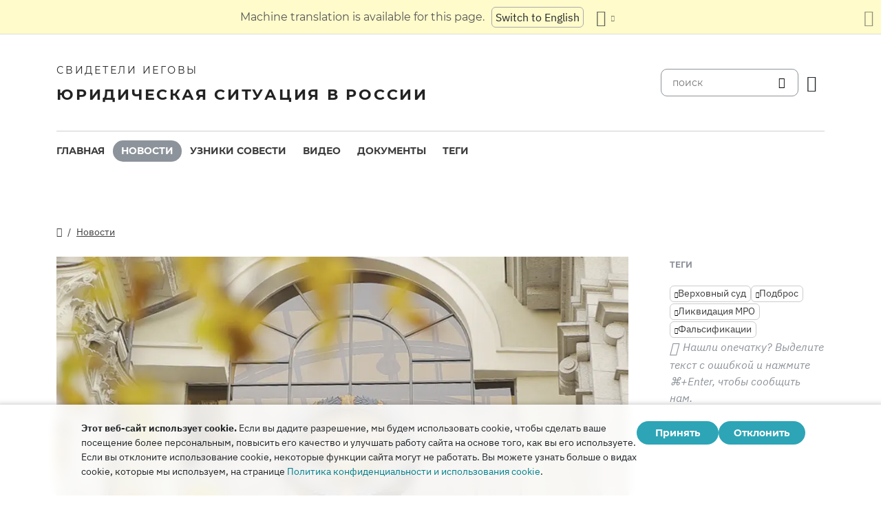

--- FILE ---
content_type: text/html
request_url: https://www.jw-russia.org/news/16041514-13.html
body_size: 183
content:
<!doctype html><html lang=ru><head><title>https://jw-russia.org/news/2016/04/13.html</title><link rel=canonical href=https://jw-russia.org/news/2016/04/13.html><meta name=robots content="noindex"><meta charset=utf-8><meta http-equiv=refresh content="0; url=https://jw-russia.org/news/2016/04/13.html"></head></html>

--- FILE ---
content_type: text/html
request_url: https://jw-russia.org/news/2016/04/13.html
body_size: 5972
content:
<!doctype html><html lang=ru class=notranslate translate=no><head><meta charset=utf-8><meta name=viewport content="width=device-width,initial-scale=1"><meta name=google content="notranslate"><meta name=google-site-verification content="TRJlqj377rhFgkSC2c-W_9c6TN1HFWjHicNH9IhRkhs"><meta name=theme-color content="#ffffff"><link rel=alternate href=https://jw-russia.org/news/2016/04/13.html hreflang=ru><link rel=alternate href=https://jw-russia.org/en/news/2016/04/13.html hreflang=en><link rel=alternate href=https://jw-russia.org/de/news/2016/04/13.html hreflang=de><link rel=alternate href=https://jw-russia.org/es/news/2016/04/13.html hreflang=es><link rel=alternate href=https://jw-russia.org/fr/news/2016/04/13.html hreflang=fr><link rel=alternate href=https://jw-russia.org/it/news/2016/04/13.html hreflang=it><link rel=alternate href=https://jw-russia.org/fi/news/2016/04/13.html hreflang=fi><link rel=alternate href=https://jw-russia.org/pt/news/2016/04/13.html hreflang=pt><link rel=alternate href=https://jw-russia.org/ja/news/2016/04/13.html hreflang=ja><link rel=alternate href=https://jw-russia.org/ko/news/2016/04/13.html hreflang=ko><link rel=alternate href=https://jw-russia.org/zh/news/2016/04/13.html hreflang=zh><link rel="shortcut icon" href=/img/favicon.ico type=image/vnd.microsoft.icon><link rel=stylesheet href=/scss/swiper/swiper.min.6dc1b54d4b4c58c9cc30cc5463980739294225f6791beb6709cc77c6d2059e6c.css><link rel=stylesheet href=/scss/main.471d2981a05f9d46cf4733d8aa873c013c898f4e22d275c9135733e7b7009616.css><meta property="og:title" content="Верховный суд России отказал прокуратуре в ликвидации тюменской организации Свидетелей Иеговы"><meta property="og:description" content="Около полусотни верующих в большом зале Верховного суда РФ аплодисментами приветствовали решение коллегии судей — отказать прокуратуре в ликвидации одной из 405 местных религиозных организаций Свидетелей Иеговы в России."><meta name=description content="Около полусотни верующих в большом зале Верховного суда РФ аплодисментами приветствовали решение коллегии судей — отказать прокуратуре в ликвидации одной из 405 местных религиозных организаций Свидетелей Иеговы в России."><meta name=twitter:card content="summary"><meta name=twitter:title content="Верховный суд России отказал прокуратуре в ликвидации тюменской организации Свидетелей Иеговы"><title>Верховный суд России отказал прокуратуре в ликвидации тюменской организации Свидетелей Иеговы - Новости - Свидетели Иеговы</title><script src=/js/cookie_consent.js></script><script async src="https://www.googletagmanager.com/gtag/js?id=UA-161060053-1"></script><script>window.dataLayer=window.dataLayer||[];function gtag(){dataLayer.push(arguments)}gtag("js",new Date);var GA_MEASUREMENT_ID="UA-161060053-1";gtag("config",GA_MEASUREMENT_ID)</script><script src=/js/vendor/jquery.55724927179ef13ad334f64d2d8c2ad6e8dbf623a84b081c75397c2b7cbf6ada.js></script><script src=/js/init.585696537460de5640b0d9ad0f4ead38998eda503661eb5b69ec5a8d99184424.js></script><meta property="og:image" content="https://jw-russia.org/news/2016/04/13/supremecourt-02.jpg"><meta name=robots content="max-image-preview:large"></head><body class="redesign i18n-ru not-front section-news"><div class=auto-translation aria-expanded=false><span class=lang-only data-lang=not-ru>Эта страница переведена с помощью машинного перевода.</span>
<span class=lang-only data-lang=ru data-user-lang=ru>Машинный перевод этой страницы отключен.</span>
<span class=lang-only data-lang=ru data-user-lang=en>Machine translation is available for this page.</span>
<span class=lang-only data-lang=ru data-user-lang=de>Maschinelle Übersetzung ist für diese Seite verfügbar.</span>
<span class=lang-only data-lang=ru data-user-lang=fr>La traduction automatique est disponible pour cette page.</span>
<span class=lang-only data-lang=ru data-user-lang=it>La traduzione automatica è disponibile per questa pagina.</span>
<span class=lang-only data-lang=ru data-user-lang=pt>A tradução automática está disponível para esta página.</span>
<span class=lang-only data-lang=ru data-user-lang=es>La traducción automática está disponible para esta página.</span>
<span class=lang-only data-lang=ru data-user-lang=fi>Konekäännös on saatavilla tälle sivulle.</span>
<span class=lang-only data-lang=ru data-user-lang=it>La traduzione automatica è disponibile per questa pagina.</span>
<span class=lang-only data-lang=ru data-user-lang=ko>이 페이지에 대한 기계 번역이 가능합니다.</span>
<span class=lang-only data-lang=ru data-user-lang=ja>このページには機械翻訳が利用可能です。</span>
<span class=lang-only data-lang=ru data-user-lang=zh>本页面提供机器翻译服务。</span>
<a href class="btn auto-translation__rus lang-only" data-lang=not-ru>Переключиться обратно на русский</a>
<a href=/en/news/2016/04/13.html class="btn auto-translation__rus lang-only" data-lang=ru data-user-lang=en>Switch to English</a>
<a href=/de/news/2016/04/13.html class="btn auto-translation__rus lang-only" data-lang=ru data-user-lang=de>Wechseln Sie zu Deutsch</a>
<a href=/es/news/2016/04/13.html class="btn auto-translation__rus lang-only" data-lang=ru data-user-lang=es>Cambiar a español</a>
<a href=/fr/news/2016/04/13.html class="btn auto-translation__rus lang-only" data-lang=ru data-user-lang=fr>Passer au français</a>
<a href=/it/news/2016/04/13.html class="btn auto-translation__rus lang-only" data-lang=ru data-user-lang=it>Passa all'italiano</a>
<a href=/fi/news/2016/04/13.html class="btn auto-translation__rus lang-only" data-lang=ru data-user-lang=fi>Vaihda suomeen</a>
<a href=/pt/news/2016/04/13.html class="btn auto-translation__rus lang-only" data-lang=ru data-user-lang=pt>Mudar para português</a>
<a href=/ja/news/2016/04/13.html class="btn auto-translation__rus lang-only" data-lang=ru data-user-lang=ja>日本語に切り替え</a>
<a href=/ko/news/2016/04/13.html class="btn auto-translation__rus lang-only" data-lang=ru data-user-lang=ko>한국어로 전환</a>
<a href=/zh/news/2016/04/13.html class="btn auto-translation__rus lang-only" data-lang=ru data-user-lang=zh>切换到中文</a><div class="btn-group auto-translation__more"><button class="btn dropdown-toggle btn-outline-default icon-language" data-bs-toggle=dropdown aria-expanded=false aria-label="Показать список языков" id=language-dropdown-toggle></button><ul class=dropdown-menu aria-labelledby=language-dropdown-toggle><li class=active><a href=/ru/ class=dropdown-item>Русский
<span class=text-muted>русский</span></a></li><li><a href=/en/news/2016/04/13.html class=dropdown-item>English
<span class=text-muted>английский</span></a></li><li><a href=/de/news/2016/04/13.html class=dropdown-item>Deutsch
<span class=text-muted>немецкий</span></a></li><li><a href=/es/news/2016/04/13.html class=dropdown-item>Español
<span class=text-muted>испанский</span></a></li><li><a href=/fr/news/2016/04/13.html class=dropdown-item>Français
<span class=text-muted>французский</span></a></li><li><a href=/it/news/2016/04/13.html class=dropdown-item>Italiano
<span class=text-muted>итальянский</span></a></li><li><a href=/fi/news/2016/04/13.html class=dropdown-item>Suomi
<span class=text-muted>финский</span></a></li><li><a href=/pt/news/2016/04/13.html class=dropdown-item>Português
<span class=text-muted>португальский</span></a></li><li><a href=/ja/news/2016/04/13.html class=dropdown-item>日本語
<span class=text-muted>японский</span></a></li><li><a href=/ko/news/2016/04/13.html class=dropdown-item>한국인
<span class=text-muted>корейский</span></a></li><li><a href=/zh/news/2016/04/13.html class=dropdown-item>中文 (简体)
<span class=text-muted>китайский</span></a></li></ul></div><button class="btn auto-translation__close icon-cross" aria-label="Закрыть панель перевода"></button></div><div class=main-wrapper><div class=site-header><div class=site-header__content><a href=/ class=site-logo><var class=site-logo__name>Свидетели Иеговы</var>
<span class=site-logo__description>Юридическая ситуация в России</span></a><div class=feature-container><form method=get action=/search.html class=desktop-search__wrap><input class=desktop-search type=search name=q id=search placeholder=поиск>
<button type=submit class="desktop-search-icon flip-icon"></button></form><button class="btn button-translate icon-language--desktop"></button></div></div><nav class=main-menu><div class=main-menu__menu><ul role=menu aria-labelledby=mainMenu><li role=menuitem class="nav-item main-nav__item"><a class=nav-link href=/ title>Главная</a></li><li role=menuitem class="nav-item main-nav__item active"><a class=nav-link href=/news.html title>Новости</a></li><li role=menuitem class="nav-item main-nav__item"><a class=nav-link href=/prisoners.html title>Узники совести</a></li><li role=menuitem class="nav-item main-nav__item"><a class=nav-link href=/video.html title>Видео</a></li><li role=menuitem class="nav-item main-nav__item"><a class=nav-link href=/docs.html title>Документы</a></li><li role=menuitem class="nav-item main-nav__item"><a class=nav-link href=/tags.html title>Теги</a></li></ul><div class=main-menu__translate-button-wrap><button class="btn button-translate icon-language"></button></div></div></nav></div><div class="offcanvas offcanvas-end" id=offcanvas><div class=offcanvas-inner><ul class="navbar-nav offcanvas__menu" role=menu aria-labelledby=mainMenu><li role=menuitem class="nav-item main-nav__item"><a class=nav-link href=/ title>Главная</a></li><li role=menuitem class="nav-item main-nav__item active"><a class=nav-link href=/news.html title>Новости</a></li><li role=menuitem class="nav-item main-nav__item"><a class=nav-link href=/prisoners.html title>Узники совести</a></li><li role=menuitem class="nav-item main-nav__item"><a class=nav-link href=/video.html title>Видео</a></li><li role=menuitem class="nav-item main-nav__item"><a class=nav-link href=/docs.html title>Документы</a></li><li role=menuitem class="nav-item main-nav__item"><a class=nav-link href=/tags.html title>Теги</a></li></ul><div class=offcanvas-footer><form method=get action=/search.html><input class=mobile-search type=search name=q id=search placeholder=поиск>
<button type=submit class="mobile-search-icon flip-icon"></button></form></div></div></div><button class=menu-button data-bs-toggle=offcanvas data-bs-target=#offcanvas data-class-toggle=active aria-controls=offcanvas aria-label=Menu>
<span>&nbsp;</span>
</button>
<script>initTranslate()</script><div class=container-lg><div class="row news-wrap"><div class=news-header><div class="breadcrumbs breadcrumbs--single-page"><ul><li><a href=/ class=icon-home></a></li><li><a href=/news.html>Новости</a></li></ul></div></div><article class=col-lg-9><div class=mobile-full-width><a data-lightbox=1 href=/news/2016/04/13/supremecourt-02.3f7deb193dd3c38bce796e642e97ff16af7cacfe7e9a2abd10db78c5789e1597.jpg data-pswp-width=750 data-pswp-height=375 data-webp=/news/2016/04/13/supremecourt-02_hu_9d52368d8f5f40da.7294fd0fb1065023add3852f27df12568cc254514821aedbfcd669267bd0d4fc.webp><picture><source type=image/webp srcset="/news/2016/04/13/supremecourt-02_hu_e22007e7fe249c97.webp, /news/2016/04/13/supremecourt-02_hu_9d52368d8f5f40da.7294fd0fb1065023add3852f27df12568cc254514821aedbfcd669267bd0d4fc.webp 2x"><img class="img-fluid w-100" src=/news/2016/04/13/supremecourt-02_hu_91912b4f86c36dda.jpg alt srcset="/news/2016/04/13/supremecourt-02.3f7deb193dd3c38bce796e642e97ff16af7cacfe7e9a2abd10db78c5789e1597.jpg 2x"></picture></a></div><div class="news-header news-header--title"><a href class=anchor id=news-category></a><div class=item-category>Юридические победы</div><h1 id=single-article-title class="page-title page-title--single">Верховный суд России отказал прокуратуре в ликвидации тюменской организации Свидетелей Иеговы</h1><time datetime="2016-04-15 14:00:00" class="date date--single-page">15 апреля 2016 г.</time>
<a href=/news/regions/tyumen.html class="region-link region-link--single-page" data-slug=tyumen><span>Тюменская область</span></a></div><div class=single-news-content><p>Около полусотни верующих в большом зале Верховного суда аплодисментами приветствовали единодушное решение коллегии судей — отказать прокуратуре в ликвидации и признании экстремистской местной религиозной организации Свидетелей Иеговы в г. Тюмени. Адвокаты верующих настаивали на том, что доказательства по делу были сфальсифицированы. Речь идет о лжесвидетельских показаниях и подбросах «экстремистских» материалов, ставших широкой практикой.</p></div></article><aside class=col-lg-3><div class=news-tags><div class=news-tags__wrap><div class=news-tags__title>Теги</div><div class="tags tags--news"><a class=tag href="/search.html?tag=supreme-court"><span class=text-truncate-lg title="Верховный суд">Верховный суд</span>
</a><a class=tag href="/search.html?tag=plant"><span class=text-truncate-lg title=Подброс>Подброс</span>
</a><a class=tag href="/search.html?tag=mro"><span class=text-truncate-lg title="Ликвидация МРО">Ликвидация МРО</span>
</a><a class=tag href="/search.html?tag=fabrications"><span class=text-truncate-lg title=Фальсификации>Фальсификации</span></a></div></div><div class="news-share hidden"><button id=share-button class=share-button-single>поделиться</button></div><div class="report-typo d-lg-block">Нашли опечатку? Выделите текст с ошибкой и нажмите <span>CTRL+Enter</span>, чтобы сообщить нам.</div></div></aside></div></div><footer class=main-footer><div class=container-lg><div class=footer-wrap><div class="footer-info col-12"><div class=footer-info__name>Свидетели Иеговы</div><div class=footer-info__title>Юридическая ситуация в России</div><div class=footer-info__desc>Первое разрешение на религиозную деятельность российские власти выдали еще в 1913 году. В 1992 году, после завершения эпохи советских репрессий, Свидетели Иеговы в России получили официальную регистрацию. Впоследствии их богослужения посещали до 290 000 человек. В 2017 году Верховный суд РФ ликвидировал все юридические лица и конфисковал сотни богослужебных зданий. Начались обыски, за решетку отправлены сотни верующих. В 2022 году ЕСПЧ оправдал Свидетелей Иеговы, предписал остановить их уголовное преследование и компенсировать весь причиненный им вред.</div></div><div class="footer-links-wrap col-12 col-sm-8 col-md-9 col-lg-12 d-flex"><div class=footer-links><div class="footer-links__title-block text-lg-end">Пресс-служба</div><div class="links-block links-block--medium"><ul><li><a href=/about.html>О нас</a></li><li><a href=/cookies-policy.html>Конфиденциальность</a></li></ul></div></div><div class=footer-links><div class=footer-links__title-block>Полезные ссылки</div><div class="links-block links-block--medium"><ul><li><a href=/news/categories/faq.html>Вопрос – ответ</a></li><li><a href=/colony.html>Жизнь в колонии</a></li><li><a href=/echr.html>ЕСПЧ оправдывает Свидетелей Иеговы</a></li><li><a href=/1951deport.html>70-я годовщина операции «Север»</a></li></ul></div></div></div><div class="topics topics--position col-12"><div class=topics__content><div class=topics__title>Категории</div><div class=topics__select><form action=# class=d-flex><div class=footer-menu><button class="footer-menu__button btn btn-secondary dropdown-toggle" type=button id=footerMenu data-bs-toggle=dropdown aria-expanded=false>
Категории сайта</button><ul class=dropdown-menu aria-labelledby=footerMenu><li><a href=/news/categories/administrative.html class=dropdown-item>Административное преследование</a></li><li><a href=/news/categories/analytics.html class=dropdown-item>Аналитика и обзор</a></li><li><a href=/news/categories/bio.html class=dropdown-item>Биография</a></li><li><a href=/news/categories/prison.html class=dropdown-item>В колониях и СИЗО</a></li><li><a href=/news/categories/video.html class=dropdown-item>Видео</a></li><li><a href=/news/categories/faq.html class=dropdown-item>Вопрос – ответ</a></li><li><a href=/news/categories/siloviki.html class=dropdown-item>Действия силовиков</a></li><li><a href=/news/categories/activity.html class=dropdown-item>Деятельность верующих</a></li><li><a href=/news/categories/discrimination.html class=dropdown-item>Дискриминация</a></li><li><a href=/news/categories/literature.html class=dropdown-item>Запрет изданий</a></li><li><a href=/news/categories/restriction.html class=dropdown-item>Избрание меры пресечения</a></li><li><a href=/news/categories/property.html class=dropdown-item>Изъятие собственности</a></li><li><a href=/news/categories/org.html class=dropdown-item>Ликвидация юрлиц</a></li><li><a href=/news/categories/opinions.html class=dropdown-item>Мнение со стороны</a></li><li><a href=/news/categories/verdict.html class=dropdown-item>Неправосудный приговор</a></li><li><a href=/news/categories/website.html class=dropdown-item>Новое на сайте</a></li><li><a href=/news/categories/sentence.html class=dropdown-item>Отбытие наказания</a></li><li><a href=/news/categories/rights.html class=dropdown-item>Правозащита</a></li><li><a href=/news/categories/crime.html class=dropdown-item>Преступления против верующих</a></li><li><a href=/news/categories/rehab.html class=dropdown-item>Реабилитация</a></li><li><a href=/news/categories/trial.html class=dropdown-item>Уголовное разбирательство</a></li><li><a href=/news/categories/victory.html class=dropdown-item>Юридические победы</a></li></ul></div><button class=icon-arrow-button-black aria-label="открыть категорию"></button></form></div></div></div><div class=search-lang><a href=/search.html><div class=icon-search></div></a><button class="btn button-translate icon-language"></button></div><div class=footer-copyright><div class=footer-copyright__privacy></div>Copyright © 2026<br>Watch Tower Bible and Tract Society of Korea.<br>Все права сохраняются.</div></div></div></footer></div><div class="toast position-fixed bottom-0 end-0 p-3 m-3" data-bs-autohide=false id=liveToast role=alert aria-live=assertive aria-atomic=true><div class=d-flex><div class=toast-body>Черновик письма был создан в вашем почтовом приложении. Если он автоматически не открылся, перейдите в него.</div><button type=button class="btn-close me-2" data-bs-dismiss=toast aria-label=Close></button></div></div><div class=cookie-consent-block role=dialog aria-label="Cookie consent"><div class="cookie-consent-block__container container-lg"><div class=cookie-consent-block__wrap><div class=cookie-consent-block__message><p class=mb-0><strong>Этот веб-сайт использует cookie.</strong> Если вы дадите разрешение, мы будем использовать cookie, чтобы сделать ваше посещение более персональным, повысить его качество и улучшать работу сайта на основе того, как вы его используете. Если вы отклоните использование cookie, некоторые функции сайта могут не работать. Вы можете узнать больше о видах cookie, которые мы используем, на странице <a href=/cookies-policy.html>Политика конфиденциальности и использования cookie</a>.</p></div><div class=cookie-consent-block__buttons><button value=yes class="btn btn-sm">Принять</button>
<button value=no class="btn btn-sm">Отклонить</button></div></div></div></div><a class=back-to-top id=backToTop href=#top><span>Наверх</span></a>
<script src=/js/vendor/bootstrap.bundle.min.9520018fa5d81f4e4dc9d06afb576f90cbbaba209cfcc6cb60e1464647f7890b.js defer></script><script src=/js/vendor/swiper-bundle.min.6fa7339d2c8ba9b331d424b5236b90448707e98ebcd35b6065b4a21cd234b9ca.js defer></script><script src=/js/i18n/i18n.abcc41875bb570b46e555d26e75cf1b4aed34812d40ff27a17e32961944b41d6.js defer></script><script src=/js/common.min.723202e430797a8c21b8c595020e04983324e6d07ef1ccbdc803a9cbe5474cb5.js defer></script><script src=/js/components/photoswipe.min.bebfcb7b6a12da9ebe0f7c364e7359cacd3ee8ad9aceb6da3fc11c54006ca87f.js type=module defer></script><script src=/js/jwplayer/jwplayer.js defer onload=initVideo()></script><script src=/js/swiper-slider.min.9bbf16e691731e7dd752b79d312a894c06324e83d40cd0b430726278a9734f89.js defer></script></body></html>